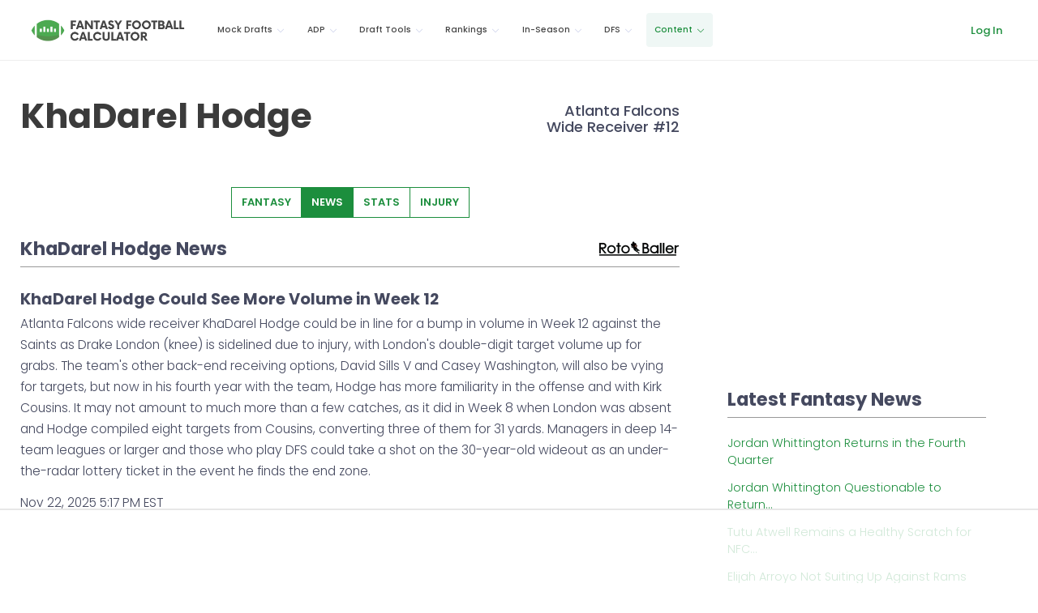

--- FILE ---
content_type: text/html; charset=utf-8
request_url: https://fantasyfootballcalculator.com/players/khadarel-hodge/news
body_size: 12930
content:
<!DOCTYPE html>
<html lang="en">
  <head>
    <meta charset="utf-8">
    <meta http-equiv="X-UA-Compatible" content="IE=edge">
    <meta name="google-site-verification" content="FLVzGPDDjTEJeyGTTRMk4SM3x2nOKmmy9qnMyIRd_G0" />
    <meta name="ahrefs-site-verification" content="55ab3cf6fd6a9eeb9e42f3975e36939d4b397bcf9d379f86a61b6f309653c565">

    
      <meta name="viewport" content="width=device-width, initial-scale=1">
    
    <meta name="description" content="The latest news on KhaDarel Hodge. Check his up-to-date performance, injury updates, fantasy ADP, value, fantasy outlook, news, stats, rankings, and more.">

    

    <meta name="theme-color" content="#1C8E3D">

    
    
    
    <link rel="canonical" href="https://fantasyfootballcalculator.com/players/khadarel-hodge/news" />
    

    

    

    
    

    
    

    <title>KhaDarel Hodge Fantasy News (2025)</title>

    <style type="text/css">
     div.keen-content-promo {
         margin-top: 30px;
     }
     div.keen-content-no-promo {
         margin-top: 15px;
     }
     div.promo-top-bar {
         color: #FFF;
         text-align: center;
         background-color: #1C8E3D;
         /* background-color: #de9c0b; This was the color for limited offer */
         padding: 12px 0px 8px 0px;
         position: fixed;
         top: 0;
         font-weight: 600;
         right: 0;
         left: 0;
         z-index: 97;         
     }
     
     a.btn-top-promo {
         background-color: #EEE;
         color: #111;
         padding: 5px 10px;
         font-weight: normal;
     }
     
h1.general {
    font-size: 1.75rem;
}

h3.player-heading {
    font-size: 1.45rem;
}

         
     @media (min-width: 720px){
     div.keen-content-promo {
         margin-top: 20px;
     }
     }
     @media screen and (min-width: 992px) {
     div.keen-content-promo {
         margin-top: 50px;
     }
     }
     @media screen and (min-width: 1028px) {
     div.keen-content-promo {
         margin-top: 65px;
     }
     }
     @media screen and (min-width: 1440px) {
     div.keen-content-promo {
         margin-top: 65px;
     }
     }
    h1.general {
        font-size: 2.8rem;
    }
    h3.player-heading {
        font-size: 1.75rem;
    }
}
     
    
    /* Make sure this is inline as images really screw up the page */
    .img-fluid {
      max-width: 100%;
      height: auto;
    }
    .img-responsive {
      max-width: 100%;
      height: auto;
    }

    /* Device detection */
    .visible-android {
      display:none;
      }
      .visible-ios {
        display:none;
        }
        .on-device .visible-android, .on-device .visible-ios {
          display:inherit;
          }
          .device-ios .visible-android {
            display:none !important;
            }
            .device-ios .hidden-ios {
              display:none !important;
              }
              .device-android .hidden-android {
                display:none !important;
                }
                .device-android .visible-ios {
                  display:none !important;
                  }
    </style>

    <link rel="apple-touch-icon" sizes="57x57" href="/assets/img/favicons/apple-icon-57x57.png">
<link rel="apple-touch-icon" sizes="60x60" href="/assets/img/favicons/apple-icon-60x60.png">
<link rel="apple-touch-icon" sizes="72x72" href="/assets/img/favicons/apple-icon-72x72.png">
<link rel="apple-touch-icon" sizes="76x76" href="/assets/img/favicons/apple-icon-76x76.png">
<link rel="apple-touch-icon" sizes="114x114" href="/assets/img/favicons/apple-icon-114x114.png">
<link rel="apple-touch-icon" sizes="120x120" href="/assets/img/favicons/apple-icon-120x120.png">
<link rel="apple-touch-icon" sizes="144x144" href="/assets/img/favicons/apple-icon-144x144.png">
<link rel="apple-touch-icon" sizes="152x152" href="/assets/img/favicons/apple-icon-152x152.png">
<link rel="apple-touch-icon" sizes="180x180" href="/assets/img/favicons/apple-icon-180x180.png">
<link rel="icon" type="image/png" sizes="192x192"  href="/assets/img/favicons/android-icon-192x192.png">
<link rel="icon" type="image/png" sizes="32x32" href="/assets/img/favicons/favicon-32x32.png">
<link rel="icon" type="image/png" sizes="96x96" href="/assets/img/favicons/favicon-96x96.png">
<link rel="icon" type="image/png" sizes="16x16" href="/assets/img/favicons/favicon-16x16.png">
<link rel="manifest" href="/assets/img/favicons/manifest.json">
<meta name="msapplication-TileColor" content="#ffffff">
<meta name="msapplication-TileImage" content="/ms-icon-144x144.png">
<meta name="theme-color" content="#ffffff">

    <script type="1c239d5fb55aea7ed6e53b16-text/javascript">
    var hide_app = function(){
         $("#kt_header").addClass("d-none");
         $(".kt-footer").addClass("d-none");
         $("#kt_aside").addClass("d-none");
         $(".hide-app").addClass("d-none");
         $(".alert").addClass("d-none");
         $(".modal").addClass("d-none");
         $(".promo-top-bar").addClass("d-none");
    };

    // Device detection
    var classNames = [];
    if (navigator.userAgent.match(/(iPad|iPhone|iPod)/i)) classNames.push('device-ios');
    if (navigator.userAgent.match(/android/i)) classNames.push('device-android');
    var html = document.getElementsByTagName('html')[0];
    if (classNames.length) classNames.push('on-device');
    if (html.classList) html.classList.add.apply(html.classList, classNames);
    </script>
    

    

    <!-- new theme: start  -->
    <script src="https://ajax.googleapis.com/ajax/libs/webfont/1.6.16/webfont.js" type="1c239d5fb55aea7ed6e53b16-text/javascript"></script>
    <script type="1c239d5fb55aea7ed6e53b16-text/javascript">
        WebFont.load({
            google: {
                "families":[
                    "Poppins:300,400,500,600,700",
                    "Noto Serif: 400,700"
                ]
            },
            active: function() {
                sessionStorage.fonts = true;
            }
        });
    </script>
    <!--end::Fonts -->

    <!--begin::Global Theme Styles(used by all pages) -->
    <link href="/assets/keen-theme/vendors/base/vendors.bundle.css" rel="stylesheet" type="text/css" />
    <link href="/assets/keen-theme/demo/default/base/style.bundle.css" rel="stylesheet" type="text/css" />
    <!--end::Global Theme Styles -->

    <!--begin::Layout Skins(used by all pages) -->
    <link href="/assets/keen-theme/demo/default/skins/header/base/light.css" rel="stylesheet" type="text/css" />
    <link href="/assets/keen-theme/demo/default/skins/header/menu/light.css" rel="stylesheet" type="text/css" />
    <link href="/assets/keen-theme/demo/default/skins/brand/light.css" rel="stylesheet" type="text/css" />
    <link href="/assets/keen-theme/demo/default/skins/aside/light.css" rel="stylesheet" type="text/css" />
    <link href="/assets/keen-theme/app/custom/blog/post.default.css" rel="stylesheet" type="text/css" />
    <link href="/assets/keen-theme/app/custom/blog/list.default.css" rel="stylesheet" type="text/css" />
    <link href="/assets/keen-theme/app/custom/blog/grid-v2.default.css" rel="stylesheet" type="text/css" />
    <!-- new theme: end  -->

    <!-- Custom FFC styles -->
    <link href="/assets/css/ffc-v28.css" rel="stylesheet" type="text/css" />
    <link href="https://stackpath.bootstrapcdn.com/font-awesome/4.7.0/css/font-awesome.min.css" rel="stylesheet" integrity="sha384-wvfXpqpZZVQGK6TAh5PVlGOfQNHSoD2xbE+QkPxCAFlNEevoEH3Sl0sibVcOQVnN" crossorigin="anonymous">
    

    <style>
    #termly-code-snippet-support {
        z-index: 99999999;
    }
    </style>
    <script src="https://app.termly.io/resource-blocker/80ae70cc-7cec-4273-8dec-899085d18b3d?autoBlock=on" type="1c239d5fb55aea7ed6e53b16-text/javascript"></script>

    
    
    <!-- AdThrive Head Tag Manual -->
<script data-no-optimize="1" data-cfasync="false">
(function(w, d) {
    w.adthrive = w.adthrive || {};
    w.adthrive.cmd = w.
    adthrive.cmd || [];
    w.adthrive.plugin = 'adthrive-ads-manual';
    w.adthrive.host = 'ads.adthrive.com';var s = d.createElement('script');
    s.async = true;
    s.referrerpolicy='no-referrer-when-downgrade';
    s.src = 'https://' + w.adthrive.host + '/sites/6298e18210d9dd6aa02c2d68/ads.min.js?referrer=' + w.encodeURIComponent(w.location.href) + '&cb=' + (Math.floor(Math.random() * 100) + 1);
    var n = d.getElementsByTagName('script')[0];
    n.parentNode.insertBefore(s, n);
})(window, document);
</script>
<!-- End of AdThrive Head Tag -->

    
    

    
    
<!-- Google tag (gtag.js) -->
<script async src="https://www.googletagmanager.com/gtag/js?id=G-656SFXG8VM" type="1c239d5fb55aea7ed6e53b16-text/javascript"></script>
<script type="1c239d5fb55aea7ed6e53b16-text/javascript">
  window.dataLayer = window.dataLayer || [];
  function gtag(){dataLayer.push(arguments);}
  gtag('js', new Date());

  gtag('config', 'G-656SFXG8VM');
</script>
<!-- Meta Pixel Code -->
<script type="1c239d5fb55aea7ed6e53b16-text/javascript">
!function(f,b,e,v,n,t,s)
{if(f.fbq)return;n=f.fbq=function(){n.callMethod?
n.callMethod.apply(n,arguments):n.queue.push(arguments)};
if(!f._fbq)f._fbq=n;n.push=n;n.loaded=!0;n.version='2.0';
n.queue=[];t=b.createElement(e);t.async=!0;
t.src=v;s=b.getElementsByTagName(e)[0];
s.parentNode.insertBefore(t,s)}(window, document,'script',
'https://connect.facebook.net/en_US/fbevents.js');
fbq('init', '751105657072761');
fbq('track', 'PageView');
</script>
<noscript><img height="1" width="1" style="display:none"
src="https://www.facebook.com/tr?id=751105657072761&ev=PageView&noscript=1"
/></noscript>
<!-- End Meta Pixel Code -->

    

    
    <script type="1c239d5fb55aea7ed6e53b16-text/javascript">
    (function (f, b) { if (!b.__SV) { var e, g, i, h; window.mixpanel = b; b._i = []; b.init = function (e, f, c) { function g(a, d) { var b = d.split("."); 2 == b.length && ((a = a[b[0]]), (d = b[1])); a[d] = function () { a.push([d].concat(Array.prototype.slice.call(arguments, 0))); }; } var a = b; "undefined" !== typeof c ? (a = b[c] = []) : (c = "mixpanel"); a.people = a.people || []; a.toString = function (a) { var d = "mixpanel"; "mixpanel" !== c && (d += "." + c); a || (d += " (stub)"); return d; }; a.people.toString = function () { return a.toString(1) + ".people (stub)"; }; i = "disable time_event track track_pageview track_links track_forms track_with_groups add_group set_group remove_group register register_once alias unregister identify name_tag set_config reset opt_in_tracking opt_out_tracking has_opted_in_tracking has_opted_out_tracking clear_opt_in_out_tracking start_batch_senders people.set people.set_once people.unset people.increment people.append people.union people.track_charge people.clear_charges people.delete_user people.remove".split( " "); for (h = 0; h < i.length; h++) g(a, i[h]); var j = "set set_once union unset remove delete".split(" "); a.get_group = function () { function b(c) { d[c] = function () { call2_args = arguments; call2 = [c].concat(Array.prototype.slice.call(call2_args, 0)); a.push([e, call2]); }; } for ( var d = {}, e = ["get_group"].concat( Array.prototype.slice.call(arguments, 0)), c = 0; c < j.length; c++) b(j[c]); return d; }; b._i.push([e, f, c]); }; b.__SV = 1.2; e = f.createElement("script"); e.type = "text/javascript"; e.async = !0; e.src = "undefined" !== typeof MIXPANEL_CUSTOM_LIB_URL ? MIXPANEL_CUSTOM_LIB_URL : "file:" === f.location.protocol && "//cdn.mxpnl.com/libs/mixpanel-2-latest.min.js".match(/^\/\//) ? "https://cdn.mxpnl.com/libs/mixpanel-2-latest.min.js" : "//cdn.mxpnl.com/libs/mixpanel-2-latest.min.js"; g = f.getElementsByTagName("script")[0]; g.parentNode.insertBefore(e, g); } })(document, window.mixpanel || []);

    mixpanel.init("3e656ec30dcf586234331f13ebf12313", {
      track_pageview: true,
      persistence: "localStorage",
    });
    </script>
    <script src="https://analytics.ahrefs.com/analytics.js" data-key="AWJJI6LAmXp9kfFSdlIYgw" async type="1c239d5fb55aea7ed6e53b16-text/javascript"></script>
    

  </head>

  <body class="kt-header--fixed kt-header-mobile--fixed kt-subheader--transparent  kt-page--loading with-top-navbar background-white premium-member " >

  





<!-- begin:: Header Mobile -->
<div  id="kt_header_mobile" class="kt-header-mobile kt-header-mobile--fixed " >

    <div class="kt-header-mobile__logo">
        <a href="/">
            <img alt="Logo" src="/assets/img/ffc-official-logo.png" width="200"/>
        </a>
    </div>
    <div class="kt-header-mobile__toolbar ml-auto">

        <button class="kt-header-mobile__toolbar-toggler" id="kt_header_mobile_toggler" aria-label="Toggle navigation"><span></span></button>


    </div>
</div>
<!-- end:: Header Mobile -->
      <div class="kt-grid kt-grid--hor kt-grid--root">
    <!-- begin:: Page -->
    <div class="kt-grid__item kt-grid__item--fluid kt-grid kt-grid--ver kt-page" style="padding-top: 0px; ">
            <!-- begin:: Aside -->
            

        <!-- begin:: Wrapper -->
        <div class="kt-grid__item kt-grid__item--fluid kt-grid kt-grid--hor kt-wrapper" id="kt_wrapper">
            


<!-- begin:: Header -->
<div  id="kt_header" class="kt-header kt-grid__item kt-header--fixed no-topbar-shadow" >
    <!-- begin:: Header Menu -->
<button class="kt-header-menu-wrapper-close" id="kt_header_menu_mobile_close_btn" aria-label="Close navigation"><i class="la la-close"></i></button>
<div class="kt-header-menu-wrapper" id="kt_header_menu_wrapper">
   <div class="kt-header-logo ml-3 mr-0"><a href="/"><img src="/assets/img/ffc-official-logo.png" style="height: 47px; width: 229.531px" alt="Fantasy Football Calculator" title="Fantasy Football Calculator"/></a></div>
    <div id="kt_header_menu" class="kt-header-menu kt-header-menu-mobile kt-header-menu--layout-default " >
        <ul class="kt-menu__nav ">

         
            <li class="kt-menu__item kt-menu__item--submenu kt-menu__item--rel " data-ktmenu-submenu-toggle="click" aria-haspopup="true">
                <a href="javascript:;" class="kt-menu__link kt-menu__toggle"><span class="kt-menu__link-text">Mock Drafts</span><i class="kt-menu__hor-arrow la la-angle-down"></i><i class="kt-menu__ver-arrow la la-angle-right"></i></a>
                
                <div class="kt-menu__submenu kt-menu__submenu--classic kt-menu__submenu--left">
                    <ul class="kt-menu__subnav">
                        
                          
                          
                          <li class="kt-menu__item ">
                            <a href="/mock-draft" class="kt-menu__link ">
                              <i class="kt-menu__link-bullet kt-menu__link-bullet--dot"><span></span></i>
                              <span class="kt-menu__link-text">Mock Draft Lobby</span>
                            </a>
                          </li>
                          
                        
                          
                          
                          <li class="kt-menu__item ">
                            <a href="/mock-draft/results" class="kt-menu__link ">
                              <i class="kt-menu__link-bullet kt-menu__link-bullet--dot"><span></span></i>
                              <span class="kt-menu__link-text">Mock Draft Results</span>
                            </a>
                          </li>
                          
                        
                          
                          
                          <li class="kt-menu__item ">
                            <a href="/my-drafts" class="kt-menu__link ">
                              <i class="kt-menu__link-bullet kt-menu__link-bullet--dot"><span></span></i>
                              <span class="kt-menu__link-text">My Mock Drafts</span>
                            </a>
                          </li>
                          
                        
                          
                          
                          <li class="kt-menu__item ">
                            <a href="/draft-simulator" class="kt-menu__link ">
                              <i class="kt-menu__link-bullet kt-menu__link-bullet--dot"><span></span></i>
                              <span class="kt-menu__link-text">Draft Simulator</span>
                            </a>
                          </li>
                          
                        
                          
                          
                          <li class="kt-menu__item ">
                            <a href="/my-drafts/draft-simulator" class="kt-menu__link ">
                              <i class="kt-menu__link-bullet kt-menu__link-bullet--dot"><span></span></i>
                              <span class="kt-menu__link-text">My Simulated Drafts</span>
                            </a>
                          </li>
                          
                        
                          
                          
                          <li class="kt-menu__item ">
                            <a href="/rate-my-team" class="kt-menu__link ">
                              <i class="kt-menu__link-bullet kt-menu__link-bullet--dot"><span></span></i>
                              <span class="kt-menu__link-text">Rate My Team</span>
                            </a>
                          </li>
                          
                        
                          
                          
                          <li class="kt-menu__item ">
                            <a href="/best-fantasy-mobile-app" class="kt-menu__link ">
                              <i class="kt-menu__link-bullet kt-menu__link-bullet--dot"><span></span></i>
                              <span class="kt-menu__link-text">Mobile App</span>
                            </a>
                          </li>
                          
                        
                    </ul>
                </div>
                
            </li>
         
            <li class="kt-menu__item kt-menu__item--submenu kt-menu__item--rel " data-ktmenu-submenu-toggle="click" aria-haspopup="true">
                <a href="javascript:;" class="kt-menu__link kt-menu__toggle"><span class="kt-menu__link-text">ADP</span><i class="kt-menu__hor-arrow la la-angle-down"></i><i class="kt-menu__ver-arrow la la-angle-right"></i></a>
                
                <div class="kt-menu__submenu kt-menu__submenu--classic kt-menu__submenu--left">
                    <ul class="kt-menu__subnav">
                        
                          
                          
                          <li class="kt-menu__item ">
                            <a href="/adp/ppr" class="kt-menu__link ">
                              <i class="kt-menu__link-bullet kt-menu__link-bullet--dot"><span></span></i>
                              <span class="kt-menu__link-text">PPR ADP</span>
                            </a>
                          </li>
                          
                        
                          
                          
                          <li class="kt-menu__item ">
                            <a href="/adp/half-ppr" class="kt-menu__link ">
                              <i class="kt-menu__link-bullet kt-menu__link-bullet--dot"><span></span></i>
                              <span class="kt-menu__link-text">Half-PPR ADP</span>
                            </a>
                          </li>
                          
                        
                          
                          
                          <li class="kt-menu__item ">
                            <a href="/adp" class="kt-menu__link ">
                              <i class="kt-menu__link-bullet kt-menu__link-bullet--dot"><span></span></i>
                              <span class="kt-menu__link-text">Non-PPR ADP</span>
                            </a>
                          </li>
                          
                        
                          
                          
                          <li class="kt-menu__item ">
                            <a href="/adp/2qb" class="kt-menu__link ">
                              <i class="kt-menu__link-bullet kt-menu__link-bullet--dot"><span></span></i>
                              <span class="kt-menu__link-text">2-QB ADP</span>
                            </a>
                          </li>
                          
                        
                          
                          
                          <li class="kt-menu__item ">
                            <a href="/adp/dynasty" class="kt-menu__link ">
                              <i class="kt-menu__link-bullet kt-menu__link-bullet--dot"><span></span></i>
                              <span class="kt-menu__link-text">Dynasty ADP</span>
                            </a>
                          </li>
                          
                        
                          
                          
                          <li class="kt-menu__item ">
                            <a href="/adp/rookie" class="kt-menu__link ">
                              <i class="kt-menu__link-bullet kt-menu__link-bullet--dot"><span></span></i>
                              <span class="kt-menu__link-text">Dynasty Rookie ADP</span>
                            </a>
                          </li>
                          
                        
                    </ul>
                </div>
                
            </li>
         
            <li class="kt-menu__item kt-menu__item--submenu kt-menu__item--rel " data-ktmenu-submenu-toggle="click" aria-haspopup="true">
                <a href="javascript:;" class="kt-menu__link kt-menu__toggle"><span class="kt-menu__link-text">Draft Tools</span><i class="kt-menu__hor-arrow la la-angle-down"></i><i class="kt-menu__ver-arrow la la-angle-right"></i></a>
                
                <div class="kt-menu__submenu kt-menu__submenu--classic kt-menu__submenu--left">
                    <ul class="kt-menu__subnav">
                        
                          
                          
                          <li class="kt-menu__item ">
                            <a href="/cheat-sheet" class="kt-menu__link ">
                              <i class="kt-menu__link-bullet kt-menu__link-bullet--dot"><span></span></i>
                              <span class="kt-menu__link-text">Cheat Sheet</span>
                            </a>
                          </li>
                          
                        
                          
                          
                          <li class="kt-menu__item ">
                            <a href="/draft-assistant" class="kt-menu__link ">
                              <i class="kt-menu__link-bullet kt-menu__link-bullet--dot"><span></span></i>
                              <span class="kt-menu__link-text">Live Draft Assistant</span>
                            </a>
                          </li>
                          
                        
                          
                          
                          <li class="kt-menu__item ">
                            <a href="/draft-tracker" class="kt-menu__link ">
                              <i class="kt-menu__link-bullet kt-menu__link-bullet--dot"><span></span></i>
                              <span class="kt-menu__link-text">Draft Tracker</span>
                            </a>
                          </li>
                          
                        
                          
                          
                          <li class="kt-menu__item ">
                            <a href="/my-drafts/draft-tracker" class="kt-menu__link ">
                              <i class="kt-menu__link-bullet kt-menu__link-bullet--dot"><span></span></i>
                              <span class="kt-menu__link-text">My Tracked Drafts</span>
                            </a>
                          </li>
                          
                        
                          
                          
                          <li class="kt-menu__item ">
                            <a href="/scenario-calculator" class="kt-menu__link ">
                              <i class="kt-menu__link-bullet kt-menu__link-bullet--dot"><span></span></i>
                              <span class="kt-menu__link-text">Scenario Calculator</span>
                            </a>
                          </li>
                          
                        
                          
                          
                          <li class="kt-menu__item ">
                            <a href="/draft-strategy" class="kt-menu__link ">
                              <i class="kt-menu__link-bullet kt-menu__link-bullet--dot"><span></span></i>
                              <span class="kt-menu__link-text">Draft Strategy</span>
                            </a>
                          </li>
                          
                        
                          
                          
                          <li class="kt-menu__item ">
                            <a href="/when-to-draft" class="kt-menu__link ">
                              <i class="kt-menu__link-bullet kt-menu__link-bullet--dot"><span></span></i>
                              <span class="kt-menu__link-text">When to Draft a X?</span>
                            </a>
                          </li>
                          
                        
                          
                          
                          <li class="kt-menu__item ">
                            <a href="/best-draft-spot" class="kt-menu__link ">
                              <i class="kt-menu__link-bullet kt-menu__link-bullet--dot"><span></span></i>
                              <span class="kt-menu__link-text">Best Draft Spot</span>
                            </a>
                          </li>
                          
                        
                    </ul>
                </div>
                
            </li>
         
            <li class="kt-menu__item kt-menu__item--submenu kt-menu__item--rel " data-ktmenu-submenu-toggle="click" aria-haspopup="true">
                <a href="javascript:;" class="kt-menu__link kt-menu__toggle"><span class="kt-menu__link-text">Rankings</span><i class="kt-menu__hor-arrow la la-angle-down"></i><i class="kt-menu__ver-arrow la la-angle-right"></i></a>
                
                <div class="kt-menu__submenu  kt-menu__submenu--fixed kt-menu__submenu--left" style="width:500px">
                  <div class="kt-menu__subnav">
                    <ul class="kt-menu__content">
                    
                      <li class="kt-menu__item ">
                        <span class="mt-n1 kt-menu__heading kt-menu__toggle">
                          
                           <span class="kt-menu__link-text">Rankings by Position</span>
                          <i class="kt-menu__ver-arrow la la-angle-right"></i>
                        </span>
                        <ul class="kt-menu__inner">
                          
                          <li class="kt-menu__item " aria-haspopup="true">
                            <a href="/rankings/qb" class="kt-menu__link ">
                              <i class="kt-menu__link-bullet kt-menu__link-bullet--dot"><span></span></i>
                              <span class="kt-menu__link-text">QB Rankings</span>
                            </a>
                          </li>
                          
                          <li class="kt-menu__item " aria-haspopup="true">
                            <a href="/rankings/rb" class="kt-menu__link ">
                              <i class="kt-menu__link-bullet kt-menu__link-bullet--dot"><span></span></i>
                              <span class="kt-menu__link-text">RB Rankings</span>
                            </a>
                          </li>
                          
                          <li class="kt-menu__item " aria-haspopup="true">
                            <a href="/rankings/wr" class="kt-menu__link ">
                              <i class="kt-menu__link-bullet kt-menu__link-bullet--dot"><span></span></i>
                              <span class="kt-menu__link-text">WR Rankings</span>
                            </a>
                          </li>
                          
                          <li class="kt-menu__item " aria-haspopup="true">
                            <a href="/rankings/te" class="kt-menu__link ">
                              <i class="kt-menu__link-bullet kt-menu__link-bullet--dot"><span></span></i>
                              <span class="kt-menu__link-text">TE Rankings</span>
                            </a>
                          </li>
                          
                          <li class="kt-menu__item " aria-haspopup="true">
                            <a href="/rankings/kicker" class="kt-menu__link ">
                              <i class="kt-menu__link-bullet kt-menu__link-bullet--dot"><span></span></i>
                              <span class="kt-menu__link-text">Kicker Rankings</span>
                            </a>
                          </li>
                          
                          <li class="kt-menu__item " aria-haspopup="true">
                            <a href="/rankings/defense" class="kt-menu__link ">
                              <i class="kt-menu__link-bullet kt-menu__link-bullet--dot"><span></span></i>
                              <span class="kt-menu__link-text">Defense Rankings</span>
                            </a>
                          </li>
                          
                          <li class="kt-menu__item " aria-haspopup="true">
                            <a href="/rankings/week-3" class="kt-menu__link ">
                              <i class="kt-menu__link-bullet kt-menu__link-bullet--dot"><span></span></i>
                              <span class="kt-menu__link-text">Week 3 Rankings</span>
                            </a>
                          </li>
                          
                        </ul>
                      </li>
                      
                      <li class="kt-menu__item ">
                        <span class="mt-n1 kt-menu__heading kt-menu__toggle">
                          
                           <span class="kt-menu__link-text">Rankings by Format</span>
                          <i class="kt-menu__ver-arrow la la-angle-right"></i>
                        </span>
                        <ul class="kt-menu__inner">
                          
                          <li class="kt-menu__item " aria-haspopup="true">
                            <a href="/rankings/ppr" class="kt-menu__link ">
                              <i class="kt-menu__link-bullet kt-menu__link-bullet--dot"><span></span></i>
                              <span class="kt-menu__link-text">PPR Rankings</span>
                            </a>
                          </li>
                          
                          <li class="kt-menu__item " aria-haspopup="true">
                            <a href="/rankings/half-ppr" class="kt-menu__link ">
                              <i class="kt-menu__link-bullet kt-menu__link-bullet--dot"><span></span></i>
                              <span class="kt-menu__link-text">Half-PPR Rankings</span>
                            </a>
                          </li>
                          
                          <li class="kt-menu__item " aria-haspopup="true">
                            <a href="/rankings/standard" class="kt-menu__link ">
                              <i class="kt-menu__link-bullet kt-menu__link-bullet--dot"><span></span></i>
                              <span class="kt-menu__link-text">Standard Rankings</span>
                            </a>
                          </li>
                          
                          <li class="kt-menu__item " aria-haspopup="true">
                            <a href="/rankings/2qb" class="kt-menu__link ">
                              <i class="kt-menu__link-bullet kt-menu__link-bullet--dot"><span></span></i>
                              <span class="kt-menu__link-text">2-QB Rankings</span>
                            </a>
                          </li>
                          
                          <li class="kt-menu__item " aria-haspopup="true">
                            <a href="/rankings/dynasty" class="kt-menu__link ">
                              <i class="kt-menu__link-bullet kt-menu__link-bullet--dot"><span></span></i>
                              <span class="kt-menu__link-text">Dynasty Rankings</span>
                            </a>
                          </li>
                          
                          <li class="kt-menu__item " aria-haspopup="true">
                            <a href="/rankings/rookie" class="kt-menu__link ">
                              <i class="kt-menu__link-bullet kt-menu__link-bullet--dot"><span></span></i>
                              <span class="kt-menu__link-text">Dynasty Rookie Rankings</span>
                            </a>
                          </li>
                          
                          <li class="kt-menu__item " aria-haspopup="true">
                            <a href="/rankings/ppr" class="kt-menu__link ">
                              <i class="kt-menu__link-bullet kt-menu__link-bullet--dot"><span></span></i>
                              <span class="kt-menu__link-text">Fantasy Football Rankings</span>
                            </a>
                          </li>
                          
                        </ul>
                      </li>
                      
                    </ul>
                  </div>
                </div>
                
            </li>
         
            <li class="kt-menu__item kt-menu__item--submenu kt-menu__item--rel " data-ktmenu-submenu-toggle="click" aria-haspopup="true">
                <a href="javascript:;" class="kt-menu__link kt-menu__toggle"><span class="kt-menu__link-text">In-Season</span><i class="kt-menu__hor-arrow la la-angle-down"></i><i class="kt-menu__ver-arrow la la-angle-right"></i></a>
                
                <div class="kt-menu__submenu kt-menu__submenu--classic kt-menu__submenu--left">
                    <ul class="kt-menu__subnav">
                        
                          
                          
                          <li class="kt-menu__item ">
                            <a href="/start" class="kt-menu__link ">
                              <i class="kt-menu__link-bullet kt-menu__link-bullet--dot"><span></span></i>
                              <span class="kt-menu__link-text">Who Should I Start?</span>
                            </a>
                          </li>
                          
                        
                          
                          
                          <li class="kt-menu__item ">
                            <a href="/trade-analyzer" class="kt-menu__link ">
                              <i class="kt-menu__link-bullet kt-menu__link-bullet--dot"><span></span></i>
                              <span class="kt-menu__link-text">Trade Analyzer</span>
                            </a>
                          </li>
                          
                        
                          
                          
                          <li class="kt-menu__item ">
                            <a href="/custom-advice" class="kt-menu__link ">
                              <i class="kt-menu__link-bullet kt-menu__link-bullet--dot"><span></span></i>
                              <span class="kt-menu__link-text">Custom Advice</span>
                            </a>
                          </li>
                          
                        
                    </ul>
                </div>
                
            </li>
         
            <li class="kt-menu__item kt-menu__item--submenu kt-menu__item--rel " data-ktmenu-submenu-toggle="click" aria-haspopup="true">
                <a href="javascript:;" class="kt-menu__link kt-menu__toggle"><span class="kt-menu__link-text">DFS</span><i class="kt-menu__hor-arrow la la-angle-down"></i><i class="kt-menu__ver-arrow la la-angle-right"></i></a>
                
                <div class="kt-menu__submenu kt-menu__submenu--classic kt-menu__submenu--left">
                    <ul class="kt-menu__subnav">
                        
                          
                          
                          <li class="kt-menu__item ">
                            <a href="/dfs/ownership" class="kt-menu__link ">
                              <i class="kt-menu__link-bullet kt-menu__link-bullet--dot"><span></span></i>
                              <span class="kt-menu__link-text">Ownership Projections</span>
                            </a>
                          </li>
                          
                        
                          
                          
                          <li class="kt-menu__item ">
                            <a href="/dfs/values/draftkings" class="kt-menu__link ">
                              <i class="kt-menu__link-bullet kt-menu__link-bullet--dot"><span></span></i>
                              <span class="kt-menu__link-text">DFS Values</span>
                            </a>
                          </li>
                          
                        
                          
                          
                          <li class="kt-menu__item ">
                            <a href="/dfs/lineup" class="kt-menu__link ">
                              <i class="kt-menu__link-bullet kt-menu__link-bullet--dot"><span></span></i>
                              <span class="kt-menu__link-text">Lineup Builder</span>
                            </a>
                          </li>
                          
                        
                    </ul>
                </div>
                
            </li>
         
            <li class="kt-menu__item kt-menu__item--submenu kt-menu__item--rel kt-menu__item--active" data-ktmenu-submenu-toggle="click" aria-haspopup="true">
                <a href="javascript:;" class="kt-menu__link kt-menu__toggle"><span class="kt-menu__link-text">Content</span><i class="kt-menu__hor-arrow la la-angle-down"></i><i class="kt-menu__ver-arrow la la-angle-right"></i></a>
                
                <div class="kt-menu__submenu kt-menu__submenu--classic kt-menu__submenu--left">
                    <ul class="kt-menu__subnav">
                        
                          
                          
                          <li class="kt-menu__item ">
                            <a href="/draft-kit" class="kt-menu__link ">
                              <i class="kt-menu__link-bullet kt-menu__link-bullet--dot"><span></span></i>
                              <span class="kt-menu__link-text">Draft Kit</span>
                            </a>
                          </li>
                          
                        
                          
                          
                          <li class="kt-menu__item ">
                            <a href="/news" class="kt-menu__link ">
                              <i class="kt-menu__link-bullet kt-menu__link-bullet--dot"><span></span></i>
                              <span class="kt-menu__link-text">Free Articles</span>
                            </a>
                          </li>
                          
                        
                          
                          
                          <li class="kt-menu__item ">
                            <a href="/season-long" class="kt-menu__link ">
                              <i class="kt-menu__link-bullet kt-menu__link-bullet--dot"><span></span></i>
                              <span class="kt-menu__link-text">Season-Long Articles</span>
                            </a>
                          </li>
                          
                        
                          
                          
                          <li class="kt-menu__item ">
                            <a href="/dynasty" class="kt-menu__link ">
                              <i class="kt-menu__link-bullet kt-menu__link-bullet--dot"><span></span></i>
                              <span class="kt-menu__link-text">Dynasty Articles</span>
                            </a>
                          </li>
                          
                        
                          
                          
                          <li class="kt-menu__item ">
                            <a href="/dfs" class="kt-menu__link ">
                              <i class="kt-menu__link-bullet kt-menu__link-bullet--dot"><span></span></i>
                              <span class="kt-menu__link-text">DFS Articles</span>
                            </a>
                          </li>
                          
                        
                          
                          
                          <li class="kt-menu__item ">
                            <a href="/players" class="kt-menu__link ">
                              <i class="kt-menu__link-bullet kt-menu__link-bullet--dot"><span></span></i>
                              <span class="kt-menu__link-text">Players</span>
                            </a>
                          </li>
                          
                        
                          
                          
                          <li class="kt-menu__item ">
                            <a href="/nfl/teams" class="kt-menu__link ">
                              <i class="kt-menu__link-bullet kt-menu__link-bullet--dot"><span></span></i>
                              <span class="kt-menu__link-text">NFL Teams</span>
                            </a>
                          </li>
                          
                        
                          
                          
                          <li class="kt-menu__item ">
                            <a href="/nfl-bye-weeks" class="kt-menu__link ">
                              <i class="kt-menu__link-bullet kt-menu__link-bullet--dot"><span></span></i>
                              <span class="kt-menu__link-text">NFL Bye Weeks</span>
                            </a>
                          </li>
                          
                        
                    </ul>
                </div>
                
            </li>
         
         
         <li class="d-block d-lg-none kt-menu__item kt-menu__item--submenu kt-menu__item--rel">
           <a href="/premium" class="kt-menu__link">
             <span class="kt-menu__link-text">Get Premium</span>
             </a>
         </li>
         <li class="d-block d-lg-none kt-menu__item kt-menu__item--submenu kt-menu__item--rel">
           <a href="/login" class="kt-menu__link">
             <span class="kt-menu__link-text">Log In</span>
             </a>
         </li>
         <li class="d-block d-lg-none kt-menu__item kt-menu__item--submenu kt-menu__item--rel">
           <a href="https://help.fantasyfootballcalculator.com/" class="kt-menu__link">
             <span class="kt-menu__link-text">Help</span>
             </a>
         </li>
         
        </ul>
    </div>
</div>
<!-- end:: Header Menu -->
    <!-- begin:: Header Topbar -->
<div class="kt-header__topbar">

    <div class="kt-header__topbar-item kt-header__topbar-item--user" id="nav-user-menu-container">
        <div class="kt-header__topbar-wrapper">
            <div class="kt-header__topbar-user">
                <span class="kt-header__topbar-welcome kt-hidden-mobile d-lg-none d-xl-flex">
                  <a class="nav-link" href="https://help.fantasyfootballcalculator.com/">Help</a>
                </span>
            </div>
        </div>
    </div>


    <!--begin: User Bar -->

    <div class="kt-header__topbar-item kt-header__topbar-item--user d-lg-none d-xl-flex" id="nav-user-menu-container">
        <div class="kt-header__topbar-wrapper">
            <div class="kt-header__topbar-user">
                <span class="kt-header__topbar-welcome kt-hidden-mobile d-md-none d-lg-block"><a class="nav-link" href="/premium"><i class="fa fa-trophy"></i> Premium</a></span>
            </div>
        </div>
    </div>
    <div class="kt-header__topbar-item kt-header__topbar-item--user">
        <div class="kt-header__topbar-wrapper" id="nav-header-topbar-wrapper">
            <div class="kt-header__topbar-user">
                <span class="kt-header__topbar-welcome"><a class="nav-link" href="/login">Log In</a></span>
            </div>
        </div>
    </div>
 
<!--end: User Bar -->
</div>
<!-- end:: Header Topbar -->
</div>

<!-- end:: Header -->
            <div class="kt-grid__item kt-grid__item--fluid kt-grid kt-grid--hor">






<!-- begin:: Content -->
<div class="kt-content kt-grid__item kt-grid__item--fluid keen-content-no-promo" id="kt_content" style="">
    <div class="d-none d-lg-block" style="margin-top: 45px;"></div>
    <div class="row">
        <div class="col-lg-12">
  
    




  



<div class="row pt-4">
  <div class="d-none d-xl-block col-xl-3">
      <div style="height: 80px;" class="mb-5"></div>
  </div>
  <div class="col-md-12 col-lg-8 col-xl-6 content-template-body">
      <div class="mb-4">
      </div>
    

<div class="row mb-3">
  <div class="col-lg-12">
    <h1 class="player-profile" style="float: left;">KhaDarel Hodge</h1>
    <span class="d-none d-lg-block text-right" style="float: right;">
      <h5 class="player-profile-subheading">
        
        Atlanta Falcons
        
        <br>
        Wide Receiver
        #12
      </h5>
    </span>
    <h5 style="clear: both;" class="d-block d-lg-none player-profile-subheading">
      
      Atlanta Falcons
      
      <br>
      Wide Receiver
      #12
    </h5>
  </div>
</div>

<div class="row">
  <div class="col-lg-12">
    <div class="mb-5"></div>
  </div>
</div>

<ul class="player-nav justify-content-center" id="player-nav" role="tablist">
  <li class="nav-item">
    <a class="nav-link player-nav-first " href="/players/khadarel-hodge">Fantasy</a>
  </li>
  <li class="nav-item">
    <a class="nav-link active" href="/players/khadarel-hodge/news">News</a>
  </li>
  <li class="nav-item">
    <a class="nav-link " href="/players/khadarel-hodge/stats">Stats</a>
  </li>
  <li class="nav-item">
    <a class="nav-link " href="/players/khadarel-hodge/injury">Injury</a>
  </li>
</ul>



<h3 class="player-heading">KhaDarel Hodge News
  <a href="https://www.rotoballer.com">
    <img class="float-right" src="/assets/img/rotoballer.png" alt="RotoBaller">
  </a>
</h3>



<h4 class="pt-3 mb-2">KhaDarel Hodge Could See More Volume in Week 12</h4>

<p>Atlanta Falcons wide receiver KhaDarel Hodge could be in line for a bump in volume in Week 12 against the Saints as Drake London (knee) is sidelined due to injury, with London&#39;s double-digit target volume up for grabs. The team&#39;s other back-end receiving options, David Sills V and Casey Washington, will also be vying for targets, but now in his fourth year with the team, Hodge has more familiarity in the offense and with Kirk Cousins. It may not amount to much more than a few catches, as it did in Week 8 when London was absent and Hodge compiled eight targets from Cousins, converting three of them for 31 yards. Managers in deep 14-team leagues or larger and those who play DFS could take a shot on the 30-year-old wideout as an under-the-radar lottery ticket in the event he finds the end zone. </p>
<p class="mt-0 pb-2">Nov 22, 2025 5:17 PM EST</p>
<hr>


<h4 class="pt-3 mb-2">KhaDarel Hodge Good to Go for Week 8</h4>

<p>Atlanta Falcons wide receiver KhaDarel Hodge (pectoral) is no longer listed on the injury report ahead of Sunday&#39;s clash with the Miami Dolphins. The 30-year-old appeared on the Week 8 edition of the injury report because of a pec issue. However, he logged full practice sessions on Thursday and Friday. With that in mind, Hodge hasn&#39;t done much of anything for fantasy managers this season, logging 26 offensive snaps while being targeted only once. There&#39;s a chance Drake London (hip) won&#39;t play after being downgraded to questionable on Saturday. Still, even if London can&#39;t get on the field, Hodge isn&#39;t expected to benefit.</p>
<p class="mt-0 pb-2">Oct 25, 2025 7:49 PM EST</p>
<hr>

<div class="text-center mb-2">
</div>
<hr>


<h4 class="pt-3 mb-2">KhaDarel Hodge Not Recommended In Week 18</h4>

<p>Atlanta Falcons wide receiver KhaDarel Hodge should not be considered a playable option despite a possible opportunity Sunday against Carolina. With the Falcons unlikely to have wide receiver Darnell Mooney (shoulder), the Falcons have an opening, but the journeyman receiver hasn&#39;t been reliable enough to count on in Week 18. Earlier this year, he one catch against Dallas despite playing 81% of offensive snaps. Hodge has just one catch in the past five weeks total, a rookie quarterback in Michael Penix Jr., and a solid Atlanta running game that figures to be the central part of the gameplan on Sunday. Managers in formats that play Week 18 have better options elsewhere.</p>
<p class="mt-0 pb-2">Jan 5, 2025 7:53 AM EST</p>
<hr>


<h4 class="pt-3 mb-2">KhaDarel Hodge Limited in Wednesday’s Practice</h4>

<p>Atlanta Falcons wide receiver KhaDarel Hodge (ankle) was limited in Wednesday&#39;s practice. Hodge injured his ankle in Atlanta&#39;s second preseason game against the Cincinnati Bengals when he was twisted to the ground by a defender. Although the wideout didn&#39;t practice on Monday, his limited participation on Wednesday has him trending in the right direction for the season opener. Hodge caught 13 passes for 202 yards and one touchdown with Atlanta in 2022. He comes in as the Falcons&#39; WR4 if he suits up in Week 1.</p>
<p class="mt-0 pb-2">Sep 7, 2023 12:25 AM EST</p>
<hr>


<h4 class="pt-3 mb-2">KhaDarel Hodge Injured On Friday Night</h4>

<p>Atlanta Falcons wide receiver KhaDarel Hodge (ankle) won&#39;t return to Friday&#39;s preseason meeting with the Cincinnati Bengals. The wideout had one catch for seven yards before his night ended in the first half. Hodge, who signed a one-year deal during the offseason to remain in Atlanta, finished last season with only 13 catches for 202 yards and a touchdown. There should be an update on his condition soon, although his status moving ahead won&#39;t impact fantasy managers either way.</p>
<p class="mt-0 pb-2">Aug 18, 2023 9:35 PM EST</p>
<hr>

<div class="text-center mx-auto">
</div>
<hr>


<h4 class="pt-3 mb-2">Career-high 202 yards in 2022</h4>

<p>Hodge caught 13 of 20 targets for 202 yards and a touchdown across 17 appearances during the 2022 campaign.</p>
<p class="mt-0 pb-2">Jan 11, 2023 12:41 PM EST</p>
<hr>


<h4 class="pt-3 mb-2">Minimal role in passing attack</h4>

<p>Hodge reeled in his lone target for five yards during Sunday&#39;s 20-19 victory over the Cardinals.</p>
<p class="mt-0 pb-2">Jan 2, 2023 7:44 AM EST</p>
<hr>


<h4 class="pt-3 mb-2">Cleared for Week 15</h4>

<p>Hodge was a full participant Friday and doesn&#39;t have an injury designation for Sunday&#39;s matchup against the Saints, Scott Bair of the Falcons&#39; official site reports.</p>
<p class="mt-0 pb-2">Dec 16, 2022 11:30 AM EST</p>
<hr>


<h4 class="pt-3 mb-2">Zero receptions on two targets</h4>

<p>Hodge failed to catch either of his targets during Sunday&#39;s 19-16 loss against Pittsburgh.</p>
<p class="mt-0 pb-2">Dec 5, 2022 8:26 AM EST</p>
<hr>


<h4 class="pt-3 mb-2">Limited role in win</h4>

<p>Hodge gathered in his only target for 13 yards during Sunday&#39;s 27-24 victory versus Chicago.</p>
<p class="mt-0 pb-2">Nov 21, 2022 7:51 AM EST</p>
<hr>


<h4 class="pt-3 mb-2">Hits pay dirt in loss</h4>

<p>Hodge secured both of his targets for 37 yards and a touchdown in  Thursday&#39;s 25-15 loss to the Panthers.</p>
<p class="mt-0 pb-2">Nov 11, 2022 10:58 AM EST</p>
<hr>


<h4 class="pt-3 mb-2">Logs one reception in loss</h4>

<p>Hodge caught one of two targets for 19 yards during Sunday&#39;s 20-17 defeat versus the Chargers.</p>
<p class="mt-0 pb-2">Nov 7, 2022 8:03 AM EST</p>
<hr>


<h4 class="pt-3 mb-2">Solid production in loss</h4>

<p>Hodge caught three of five targets for 33 yards during Sunday&#39;s 21-15 defeat against the Buccaneers. He also secured a two-point conversion.</p>
<p class="mt-0 pb-2">Oct 10, 2022 7:57 AM EST</p>
<hr>


<h4 class="pt-3 mb-2">Two catches in loss</h4>

<p>Hodge caught two of three targets for 57 yards during Sunday&#39;s 31-27 loss to the Rams.</p>
<p class="mt-0 pb-2">Sep 19, 2022 7:04 PM EST</p>
<hr>


<h4 class="pt-3 mb-2">Solid showing in ATL debut</h4>

<p>Hodge caught all three of his targets for 38 yards during Sunday&#39;s 27-26 loss to the Saints.</p>
<p class="mt-0 pb-2">Sep 12, 2022 7:47 AM EST</p>
<hr>


<h4 class="pt-3 mb-2">Making push for roster spot</h4>

<p>Hodge is a strong candidate to make the Falcons&#39; initial 53-man roster, Scott Bair and Tori McElhaney of the team&#39;s official site report.</p>
<p class="mt-0 pb-2">Aug 15, 2022 9:14 AM EST</p>
<hr>


<h4 class="pt-3 mb-2">Bolsters Falcons WR corps</h4>

<p>The Falcons have signed Hodge to a one-year contract.</p>
<p class="mt-0 pb-2">Mar 25, 2022 1:06 PM EST</p>
<hr>


<h4 class="pt-3 mb-2">Small offensive role in finale</h4>

<p>Hodge logged eight offensive snaps during Sunday&#39;s 37-30 win over the Packers.</p>
<p class="mt-0 pb-2">Jan 12, 2022 10:56 AM EST</p>
<hr>


<h4 class="pt-3 mb-2">Second-leading receiver</h4>

<p>Hodge caught five passes for 76 yards on 10 targets against Seattle on Sunday.</p>
<p class="mt-0 pb-2">Jan 2, 2022 6:08 PM EST</p>
<hr>


<h4 class="pt-3 mb-2">Could get larger role Week 17</h4>

<p>Hodge is expected to see an increased role within Detroit&#39;s receiving corps Sunday against the Seahawks with both Josh Reynolds (illness) and Kalif Raymond (illness) on the reserve/COVID-19 list, Dave Birkett of the Detroit Free Press reports.</p>
<p class="mt-0 pb-2">Jan 2, 2022 5:48 AM EST</p>
<hr>







  </div>
  <div class="d-none d-lg-block  col-lg-4 col-xl-3">
      <div style="height: 90px;"></div>
      <div class="pl-5 pr-5 mb-5 d-none d-lg-block">

          <h3 class="player-heading">
            Latest Fantasy News
          </h3>

          
          <div class="py-2">
              
              <span style="font-size: 1.1rem;"><a href="/players/jordan-whittington/news" target="_blank">Jordan Whittington Returns in the Fourth Quarter</a></span>
          </div>
          
          <div class="py-2">
              
              <span style="font-size: 1.1rem;"><a href="/players/jordan-whittington/news" target="_blank">Jordan Whittington Questionable to Return...</a></span>
          </div>
          
          <div class="py-2">
              
              <span style="font-size: 1.1rem;"><a href="/players/tutu-atwell/news" target="_blank">Tutu Atwell Remains a Healthy Scratch for NFC...</a></span>
          </div>
          
          <div class="py-2">
              
              <span style="font-size: 1.1rem;"><a href="/players/elijah-arroyo/news" target="_blank">Elijah Arroyo Not Suiting Up Against Rams</a></span>
          </div>
          
          <div class="py-2">
              
              <span style="font-size: 1.1rem;"><a href="/players/pat-bryant/news" target="_blank">Pat Bryant Won&#39;t Return on Sunday</a></span>
          </div>
          
          <div class="py-2">
              
              <span style="font-size: 1.1rem;"><a href="/players/matthew-stafford/news" target="_blank">Matthew Stafford Plans to Return in 2026</a></span>
          </div>
          
          <div class="py-2">
              
              <span style="font-size: 1.1rem;"><a href="/players/pat-bryant/news" target="_blank">Pat Bryant Questionable to Return Against Patriots</a></span>
          </div>
          
          <div class="py-2">
              
              <span style="font-size: 1.1rem;"><a href="/players/mack-hollins/news" target="_blank">Mack Hollins Active for AFC Championship</a></span>
          </div>
          
          <div class="py-2">
              
              <span style="font-size: 1.1rem;"><a href="/players/troy-franklin/news" target="_blank">Troy Franklin Inactive for AFC Championship</a></span>
          </div>
          
          <div class="py-2">
              
              <span style="font-size: 1.1rem;"><a href="/players/cam-akers/news" target="_blank">George Holani, Cam Akers to be Used in Backup...</a></span>
          </div>
          
          <img src="/assets/img/rotoballer.png" style="width:80px; margin-top:10px;"  alt="RotoBaller">

      </div>

      <div class="pl-5 pr-5 d-none d-lg-block">
          <h3 class="player-heading">Draft Tools</h3>
          <ul>
              <li><a href="/mock-draft">Mock Drafts</a></li>
              <li><a href="/cheat-sheet">Cheat Sheet Generator</a></li>
              <li><a href="/draft-tracker">Draft Tracker</a></li>
              <li><a href="/draft-simulator">Draft Simulator</a></li>
              <li><a href="/scenario-calculator">Scenario Calculator</a></li>
              <li><a href="/draft-strategy">Draft Strategy</a></li>
              <li><a href="/when-to-draft">When to Draft a X?</a></li>
              <li><a href="/best-draft-spot">Best Draft Spot</a></li>
          </ul>
      </div>
      <br/><br/>
  </div>
</div>


<!-- end:: Content -->
    </div>
  </div>
    
</div>
<!-- begin:: Footer -->
<script type="1c239d5fb55aea7ed6e53b16-text/javascript">!function(){"use strict";!function(e){if(-1===e.cookie.indexOf("__adblocker")){e.cookie="__adblocker=; expires=Thu, 01 Jan 1970 00:00:00 GMT; path=/";var t=new XMLHttpRequest;t.open("GET","https://www.npttech.com/advertising.js",!0),t.onreadystatechange=function(){if(XMLHttpRequest.DONE===t.readyState)if(200===t.status){var n=e.createElement("script");n.innerHTML=t.responseText,e.getElementsByTagName("head")[0].appendChild(n)}else{var a=new Date;a.setTime(a.getTime()+3e5),e.cookie="__adblocker=true; expires="+a.toUTCString()+"; path=/"}},t.send()}}(document)}();
</script>

<script type="1c239d5fb55aea7ed6e53b16-text/javascript">!function(){"use strict";var e;e=document,function(){var t,n;function r(){var t=e.createElement("script");t.src="https://cafemedia-com.videoplayerhub.com/galleryplayer.js",e.head.appendChild(t)}function a(){var t=e.cookie.match("(^|[^;]+)\\s*__adblocker\\s*=\\s*([^;]+)");return t&&t.pop()}function c(){clearInterval(n)}return{init:function(){var e;"true"===(t=a())?r():(e=0,n=setInterval((function(){100!==e&&"false"!==t||c(),"true"===t&&(r(),c()),t=a(),e++}),50))}}}().init()}();
</script>

<style>
.ffc-footer {
  background: linear-gradient(135deg, #f8f9fa 0%, #e9ecef 100%);
  border-top: 3px solid rgb(28, 142, 61);
  padding: 40px 0 20px;
  margin-top: 60px;
}

.ffc-footer h4 {
  color: rgb(28, 142, 61);
  font-size: 1.3rem;
  font-weight: 600;
  margin-bottom: 15px;
  text-transform: uppercase;
  letter-spacing: 0.5px;
}

.ffc-footer ul {
  list-style: none;
  padding: 0;
  margin: 0;
}

.ffc-footer ul li {
  margin-bottom: 10px;
}

.ffc-footer ul li a {
  color: #555;
  text-decoration: none;
  font-size: 1.1rem;
  transition: color 0.3s ease;
}

.ffc-footer ul li a:hover {
  color: rgb(28, 142, 61);
  text-decoration: none;
}

.ffc-footer-bottom {
  background: #2c3e50;
  color: #ecf0f1;
  padding: 20px 0;
  margin-top: 0;
  text-align: center;
}

.ffc-footer-bottom p {
  margin: 5px 0;
  font-size: 1rem;
}

.ffc-footer-bottom a {
  color: #ecf0f1;
  text-decoration: none;
}

.ffc-footer-bottom a:hover {
  color: rgb(28, 142, 61);
  text-decoration: none;
}

.ffc-footer-bottom .footer-links {
  margin-top: 10px;
}

.ffc-footer-bottom .footer-links a {
  margin: 0 10px;
  font-size: 0.95rem;
}

@media (max-width: 768px) {
  .ffc-footer {
    padding: 20px 20px 15px;
    margin-top: 40px;
  }
  
  .ffc-footer h4 {
    font-size: 1.2rem;
    margin-top: 20px;
  }
  
  .ffc-footer ul li a {
    font-size: 1rem;
  }
  
  .ffc-footer .col-sm-6 {
    width: 50%;
    float: left;
  }
  
  .ffc-footer .row {
    margin-left: -10px;
    margin-right: -10px;
  }
  
  .ffc-footer .col-sm-6 {
    padding-left: 10px;
    padding-right: 10px;
  }
}
</style>

<div class="ffc-footer">
  <div class="container">
    <div class="row">
      <!-- Mock Drafts Section -->
      <div class="col-lg-3 col-md-6 col-sm-6">
        <h4>Mock Drafts</h4>
        <ul>
          <li><a href="/mock-draft">Mock Draft Lobby</a></li>
          <li><a href="/mock-draft/results">Mock Draft Results</a></li>
          <li><a href="/my-drafts">My Mock Drafts</a></li>
          <li><a href="/draft-simulator">Draft Simulator</a></li>
          <li><a href="/my-drafts/draft-simulator">My Simulated Drafts</a></li>
          <li><a href="/rate-my-team">Rate My Team</a></li>
          <li><a href="/best-fantasy-mobile-app">Mobile App</a></li>
        </ul>
      </div>
      
      <!-- ADP Section -->
      <div class="col-lg-3 col-md-6 col-sm-6">
        <h4>ADP</h4>
        <ul>
          <li><a href="/adp/ppr">PPR ADP</a></li>
          <li><a href="/adp/half-ppr">Half-PPR ADP</a></li>
          <li><a href="/adp">Non-PPR ADP</a></li>
          <li><a href="/adp/2qb">2-QB ADP</a></li>
          <li><a href="/adp/dynasty">Dynasty ADP</a></li>
          <li><a href="/adp/rookie">Dynasty Rookie ADP</a></li>
        </ul>
      </div>
      
      <!-- Draft Tools Section -->
      <div class="col-lg-3 col-md-6 col-sm-6">
        <h4>Draft Tools</h4>
        <ul>
          <li><a href="/cheat-sheet">Cheat Sheet</a></li>
          <li><a href="/draft-tracker">Draft Tracker</a></li>
          <li><a href="/my-drafts/draft-tracker">My Tracked Drafts</a></li>
          <li><a href="/scenario-calculator">Scenario Calculator</a></li>
          <li><a href="/draft-strategy">Draft Strategy</a></li>
          <li><a href="/when-to-draft">When to Draft</a></li>
          <li><a href="/best-draft-spot">Best Draft Spot</a></li>
        </ul>
      </div>
      
      <!-- Rankings Section -->
      <div class="col-lg-3 col-md-6 col-sm-6">
        <h4>Rankings</h4>
        <ul>
          <li><a href="/rankings/ppr">PPR Rankings</a></li>
          <li><a href="/rankings/half-ppr">Half-PPR Rankings</a></li>
          <li><a href="/rankings">Non-PPR Rankings</a></li>
          <li><a href="/rankings/2qb">2-QB Rankings</a></li>
          <li><a href="/rankings/dynasty">Dynasty Rankings</a></li>
          <li><a href="/rankings/rookie">Rookie Rankings</a></li>
        </ul>
      </div>
    </div>
    
    <div class="row mt-4">
      <!-- Lineup Tools Section -->
      <div class="col-lg-3 col-md-6 col-sm-6">
        <h4>Lineup Tools</h4>
        <ul>
          <li><a href="/lineup/start">Start 'Em Sit 'Em</a></li>
          <li><a href="/lineup/optimizer">Lineup Optimizer</a></li>
          <li><a href="/lineup/analyzer">Lineup Analyzer</a></li>
          <li><a href="/custom-advice">Custom Advice</a></li>
        </ul>
      </div>
      
      <!-- DFS Section -->
      <div class="col-lg-3 col-md-6 col-sm-6">
        <h4>DFS</h4>
        <ul>
          <li><a href="/dfs/ownership">Ownership Projections</a></li>
          <li><a href="/dfs/values/draftkings">DraftKings Values</a></li>
          <li><a href="/dfs/values/fanduel">FanDuel Values</a></li>
          <li><a href="/dfs/lineup">Lineup Builder</a></li>
        </ul>
      </div>
      
      <!-- Content Section -->
      <div class="col-lg-3 col-md-6 col-sm-6">
        <h4>Content</h4>
        <ul>
          <li><a href="/draft-kit">Draft Kit</a></li>
          <!--
          <li><a href="/rookie-draft-guide">Rookie Draft Guide</a></li>
          -->
          <li><a href="/news">Free Articles</a></li>
          <li><a href="/season-long">Season-Long Articles</a></li>
          <li><a href="/dynasty">Dynasty Articles</a></li>
          <li><a href="/dfs">DFS Articles</a></li>
          <li><a href="/players">Players</a></li>
        </ul>
      </div>
      
      <!-- More Section -->
      <div class="col-lg-3 col-md-6 col-sm-6">
        <h4>More</h4>
        <ul>
          <li><a href="/nfl/teams">NFL Teams</a></li>
          <li><a href="/nfl-bye-weeks">NFL Bye Weeks</a></li>
          <li><a href="/about-us">About Us</a></li>
          <li><a href="https://help.fantasyfootballcalculator.com/">Help</a></li>
        </ul>
      </div>
    </div>
  </div>
</div>

<div class="ffc-footer-bottom">
  <div class="container">
    <p>Copyright 2025 Fantasy Football Calculator | Image Source: Icon Sportswire. Not affiliated with the National Football League (NFL).</p>
    <p>Stats powered by <a href="https://fantasydata.com/">FantasyData.com</a>.</p>
    <p>
      <a href="https://sportsdata.io/" target="_blank">
        <img src="https://sportsdata.io/assets/images/badges/sportsdataio_dark_ss_300.png" alt="Powered by SportsDataIO" style="height: 30px;">
      </a>
    </p>
    <div class="footer-links">
      <a href="/about-us">About</a>
      <a href="/privacy-policy">Privacy Policy</a>
      <a href="/terms-of-service">Terms of Service</a>
      <a href="https://help.fantasyfootballcalculator.com/">Help</a>
    </div>
  </div>
</div>
<!-- end:: Footer -->
            </div>
            <!-- end:: Wrapper -->
        </div>
        <!-- end:: Page -->
    </div>


  
<script type="1c239d5fb55aea7ed6e53b16-text/javascript">
var clicky_custom = clicky_custom || {};



var clicky_site_ids = clicky_site_ids || [];
clicky_site_ids.push(33976);
(function() {
  var s = document.createElement('script');
  s.type = 'text/javascript';
  s.async = true;
  s.src = '//static.getclicky.com/js';
  ( document.getElementsByTagName('head')[0] || document.getElementsByTagName('body')[0] ).appendChild( s );
  }
)();
</script>

<noscript><p><img alt="Clicky" width="1" height="1" src="//in.getclicky.com/33976ns.gif" /></p></noscript>
<script type="1c239d5fb55aea7ed6e53b16-text/javascript">(function(d,u,ac){var s=d.createElement('script');s.type='text/javascript';s.src='https://a.omappapi.com/app/js/api.min.js';s.async=true;s.dataset.user=u;s.dataset.account=ac;d.getElementsByTagName('head')[0].appendChild(s);})(document,170855,185225);</script>
<!-- 100% privacy-first analytics -->
<script async defer src="https://scripts.simpleanalyticscdn.com/latest.js" type="1c239d5fb55aea7ed6e53b16-text/javascript"></script>
<noscript><img src="https://queue.simpleanalyticscdn.com/noscript.gif" alt="" referrerpolicy="no-referrer-when-downgrade" /></noscript>


<!-- new theme: start  -->
    <script type="1c239d5fb55aea7ed6e53b16-text/javascript">
        var KTAppOptions = {
            "colors": {
                "state": {
                    "brand": "#5d78ff",
                    "metal": "#c4c5d6",
                    "light": "#ffffff",
                    "accent": "#00c5dc",
                    "primary": "#5867dd",
                    "success": "#34bfa3",
                    "info": "#36a3f7",
                    "warning": "#ffb822",
                    "danger": "#fd3995",
                    "focus": "#9816f4"
                },
                "base": {
                    "label": [
                        "#c5cbe3",
                        "#a1a8c3",
                        "#3d4465",
                        "#3e4466"            ],
                    "shape": [
                        "#f0f3ff",
                        "#d9dffa",
                        "#afb4d4",
                        "#646c9a"
                    ]
                }
            }
        };
    </script>
    <!-- end::Global Config -->
    <!--begin::Global Theme Bundle(used by all pages) -->
    <script src="/assets/keen-theme/vendors/base/vendors.bundle.js" type="1c239d5fb55aea7ed6e53b16-text/javascript"></script>
    <script src="/assets/keen-theme/demo/default/base/scripts.bundle.js" type="1c239d5fb55aea7ed6e53b16-text/javascript"></script>
    <!--end::Global Theme Bundle -->
    <!--begin::Page Vendors(used by this page) -->

    <!--end::Page Vendors -->
    <!--begin::Page Scripts(used by this page) -->

    <!--end::Page Scripts -->
    <!--begin::Global App Bundle(used by all pages) -->

    <!--end::Global App Bundle -->
    <!-- new theme: end  -->



  
  

  <script type="1c239d5fb55aea7ed6e53b16-text/javascript">
  $(function() {
     function getCookieValue(a) {
       var b = document.cookie.match('(^|;)\\s*' + a + '\\s*=\\s*([^;]+)');
       return b ? b.pop() : '';
     }

    // Show authenticated navbar for logged in users
    if(getCookieValue("no_cache") == "1"){
      $(".nav-authenticated").removeClass("d-none")
    }else{
      $(".nav-anonymous").removeClass("d-none")
      $(".nav-anonymous-block").removeClass("d-none")
    }    

// Set the date we're counting down to
       /* var countDownDate = new Date(Date.UTC(2021, 7, 30, 4, 0, 0));

        * // Update the count down every 1 second
        * var x = setInterval(function() {

        *     // Get today's date and time
        *     var now = new Date().getTime();

        *     // Find the distance between now and the count down date
        *     var distance = countDownDate - now;

        *     // Time calculations for days, hours, minutes and seconds
        *     var days = Math.floor(distance / (1000 * 60 * 60 * 24));
        *     var hours = Math.floor((distance % (1000 * 60 * 60 * 24)) / (1000 * 60 * 60));
        *     var minutes = Math.floor((distance % (1000 * 60 * 60)) / (1000 * 60));
        *     var seconds = Math.floor((distance % (1000 * 60)) / 1000);

        *     document.getElementById("timer-banner").innerHTML = days + "d " + hours + "h "
        *                                                       + minutes + "m " + seconds + "s ";
        *     document.getElementById("timer-banner-mobile").innerHTML = days + "d " + hours + "h "
        *                                                              + minutes + "m " + seconds + "s ";

        *     // If the count down is finished, write some text
        *     if (distance < 0) {
        *         clearInterval(x);
        *         document.getElementById("timer-banner").innerHTML = "EXPIRED";
        *         document.getElementById("timer-banner-mobile").innerHTML = "EXPIRED";
        *     }
        * }, 1000); */
   });  
  </script>

<script src="/cdn-cgi/scripts/7d0fa10a/cloudflare-static/rocket-loader.min.js" data-cf-settings="1c239d5fb55aea7ed6e53b16-|49" defer></script></body>
</html>

--- FILE ---
content_type: text/html
request_url: https://api.intentiq.com/profiles_engine/ProfilesEngineServlet?at=39&mi=10&dpi=936734067&pt=17&dpn=1&iiqidtype=2&iiqpcid=807c07c6-7762-424c-9825-840216843780&iiqpciddate=1769401599036&pcid=3682f267-35c5-4721-870f-8258e7297007&idtype=3&gdpr=0&japs=false&jaesc=0&jafc=0&jaensc=0&jsver=0.33&testGroup=A&source=pbjs&ABTestingConfigurationSource=group&abtg=A&vrref=https%3A%2F%2Ffantasyfootballcalculator.com
body_size: 52
content:
{"abPercentage":97,"adt":1,"ct":2,"isOptedOut":false,"data":{"eids":[]},"dbsaved":"false","ls":true,"cttl":86400000,"abTestUuid":"g_ec11caaa-b916-456c-b433-555b493e5aae","tc":9,"sid":1172853064}

--- FILE ---
content_type: text/plain
request_url: https://rtb.openx.net/openrtbb/prebidjs
body_size: -235
content:
{"id":"90d37e1c-2d1e-4945-9f59-94b9285458d0","nbr":0}

--- FILE ---
content_type: text/plain
request_url: https://rtb.openx.net/openrtbb/prebidjs
body_size: -235
content:
{"id":"d9aba7db-7049-42ab-afac-cc2c8bf1eb00","nbr":0}

--- FILE ---
content_type: text/plain
request_url: https://rtb.openx.net/openrtbb/prebidjs
body_size: -235
content:
{"id":"d7656e0b-bb36-41d4-8a1f-123551b3c6c1","nbr":0}

--- FILE ---
content_type: text/plain
request_url: https://rtb.openx.net/openrtbb/prebidjs
body_size: -235
content:
{"id":"76d9b937-e16c-4b37-a405-2733cdaae22b","nbr":0}

--- FILE ---
content_type: text/plain
request_url: https://rtb.openx.net/openrtbb/prebidjs
body_size: -235
content:
{"id":"119ac839-a494-4098-873c-3a46e1d5bbfd","nbr":0}

--- FILE ---
content_type: text/plain
request_url: https://rtb.openx.net/openrtbb/prebidjs
body_size: -235
content:
{"id":"55b0cdbe-49bc-4c9f-a0db-8f2a0222eb61","nbr":0}

--- FILE ---
content_type: text/plain
request_url: https://rtb.openx.net/openrtbb/prebidjs
body_size: -235
content:
{"id":"cc68aadd-cabd-4ed9-8d48-bdf596bbca5e","nbr":0}

--- FILE ---
content_type: application/javascript;charset=iso-8859-1
request_url: https://fid.agkn.com/f?apiKey=2487261909&r=https%3A%2F%2Ffantasyfootballcalculator.com%2Fplayers%2Fkhadarel-hodge%2Fnews
body_size: 106
content:
{ "fabrickId" : "E1:umgQGjEsUX5yDpBVjq1FsczNRM1r0Gf5zQh2FeevmIw6GD5UR1d6FpYi81RD0a7050hsW1Spd4VQ2F07AJKUV0hLGfrc6wVfh0i6aDZbOyy7GyMXmghk-UoU3LmT0fbR" }

--- FILE ---
content_type: text/plain
request_url: https://rtb.openx.net/openrtbb/prebidjs
body_size: -235
content:
{"id":"d47cf030-00ee-4c39-92d7-d2b5b0677800","nbr":0}

--- FILE ---
content_type: text/plain
request_url: https://rtb.openx.net/openrtbb/prebidjs
body_size: -235
content:
{"id":"40ca8d9f-7d2c-4787-a714-edbde6268691","nbr":0}

--- FILE ---
content_type: text/plain
request_url: https://rtb.openx.net/openrtbb/prebidjs
body_size: -88
content:
{"id":"e3a4424d-baeb-4a43-b598-7156f3ec2919","nbr":0}

--- FILE ---
content_type: text/plain
request_url: https://rtb.openx.net/openrtbb/prebidjs
body_size: -235
content:
{"id":"e8cad03a-297f-40aa-b9ad-01571a9f4917","nbr":0}

--- FILE ---
content_type: text/plain; charset=utf-8
request_url: https://ads.adthrive.com/http-api/cv2
body_size: 4595
content:
{"om":["00xbjwwl","0929nj63","0fhptxpv","0iyi1awv","0mvqppcd","1","10011/6bf846447a9e2ed1e62e0b8771e8e2c3","10011/7c4e417c23ab5a5c1377558d6e8ba25b","10011/8b27c31a5a670fa1f1bbaf67c61def2e","10011/b4053ef6dad340082599d9f1aa736b66","10011/e74e28403778da6aabd5867faa366aee","1011_74_18364062","1011_74_18364134","1028_8728253","10298ua7afe","10ua7afe","11142692","11509227","1185:1610308445","1185:1610326628","1185:1610326726","1185:1610326728","11896988","12010084","12010088","12168663","12169108","12171164","12171239","12174278","124843_10","124848_8","124853_8","13kgpope","1610308445","1610326628","1610326726","1610326728","1610338925","1611092","17_24767234","17x0742b","1891/84814","19df7901-d7da-4320-8dac-68fdc0832288","1d6bf4ed-2398-4975-9f22-3687e41e994c","1dynz4oo","1ftzvfyu","1kpjxj5u","1ktgrre1","201735631","202430_200_EAAYACogrPcXlVDpv4mCpFHbtASH4.EGy-m7zq791oD26KFcrCUyBCeqWqs_","2132:46144469","2249:700758149","2249:702153059","2249:702927283","2249:703669956","2249:703670433","2307:16kv3oel","2307:2pu0gomp","2307:2xe5185b","2307:4yevyu88","2307:5vb39qim","2307:6pamm6b8","2307:794di3me","2307:7fmk89yf","2307:7xb3th35","2307:8orkh93v","2307:9krcxphu","2307:a566o9hb","2307:bu0fzuks","2307:bwp1tpa5","2307:c1hsjx06","2307:cv0h9mrv","2307:f3tdw9f3","2307:f5uvyvzt","2307:fqeh4hao","2307:g749lgab","2307:gdh74n5j","2307:gn3plkq1","2307:h0cw921b","2307:hfqgqvcv","2307:hswgcqif","2307:iqdsx7qh","2307:k0csqwfi","2307:k9ove2bo","2307:l5o549mu","2307:ll77hviy","2307:o0qyxun9","2307:pi9dvb89","2307:s2ahu2ae","2307:s4s41bit","2307:u4atmpu4","2307:udodk67s","2307:uvzw7l54","2307:x5dl9hzy","2307:z58lye3x","23266973","24081062","2409_25495_176_CR52092921","2409_25495_176_CR52150651","2409_25495_176_CR52153848","2409_25495_176_CR52153849","2409_25495_176_CR52178316","2409_25495_176_CR52178317","2409_25495_176_CR52186411","2409_25495_176_CR52188001","24732876","25_2v4qwpp9","25_53v6aquw","25_8b5u826e","25_oz31jrd0","25_qaoxvuy4","25_ti0s3bz3","25_utberk8n","25_vfvpfnp8","25_yi6qlg3p","25_z8p3j18i","25_ztlksnbe","25_zwzjgvpw","2662_255125_8179289","2662_255125_8179376","2676:85690699","2676:86739499","2715_9888_501369","2715_9888_522709","2760:176_CR52092921","2760:176_CR52092922","29414696","2_206_554442","2c3c6f0f-6f1a-4bb5-9265-be8be59b41f1","2gglwanz","2jjp1phz","2mokbgft","2p298u0gomp","2tm990rf","2xe5185b","2xhes7df","322ad00f-a466-4044-be8d-41a488727a1d","3335_25247_700109379","3335_25247_700109389","33419345","33604490","33605623","33637455","3409f4ff-5b37-48ea-ac0b-9f2d80fb5e8b","34182009","3490:CR52092921","3490:CR52178316","3490:CR52178317","3490:CR52223725","3646_185414_T26335189","36478149","3658_104709_o0qyxun9","3658_146693_T26440989","3658_15032_e9fmp7su","3658_15038_wipvbgas","3658_15106_u4atmpu4","3658_15233_79mkktxr","3658_193430_k9ove2bo","3658_203382_f3tdw9f3","3658_22079_iy6hsneq","3658_608642_5s8wi8hf","3658_90931_T23255102","36_46_12171239","377359969","381513943572","3LMBEkP-wis","3aptpnuj","3v2n6fcp","40209404","409_225978","409_226312","409_226367","409_227223","409_227227","41532758","42d542a0-5ba6-444f-b729-854f64c144ac","43645781","439246469228","43a7ptxe","44023623","458901553568","4771_67437_1610326628","47745534","485027845327","49869013","49869015","4aqwokyz","4etfwvf1","4tgls8cg","4zai8e8t","501369","50479792","51372434","53v6aquw","5504:203733","5504:203940","55092222","5510:a1jsuk6w","5510:cymho2zs","5510:e9fmp7su","5510:mznp7ktv","5510:quk7w53j","5510:ta6sha5k","5510:u4atmpu4","5510:ujl9wsn7","554443","554470","557_409_223599","557_409_228105","557_409_228351","558_93_5s8wi8hf","558_93_79mkktxr","558_93_u4atmpu4","56610466","56617764","56824595","5726507757","58310259131_553781814","58apxytz","59423067","59664236","59664270","59664278","59665059","59780474","5989_1799740_703656485","5989_1799740_704085924","59a916f2-b562-4d28-8aed-5d50631d4ea8","5bf67c6a-932f-4cb1-95b8-31c89cea9f70","5s2988wi8hf","5s8wi8hf","5vg29sv8","60360546","60638194","607xa11s","61154737","61210708","6126563651","61444664","61900466","61916211","61916223","61916225","61916229","61932920","61932925","61932933","61932957","6226507991","6226508011","6226526401","6226543513","6250_66552_1112487743","627290883","627309156","627309159","627506494","628015148","628086965","628153053","628222860","628360579","628444259","628444349","628444433","628444439","628456307","628456310","628456379","628456382","628456403","628622163","628622172","628622178","628622241","628622247","628622250","628683371","628687043","628687157","628687460","628687463","628803013","628841673","629007394","629009180","629167998","629168001","629168010","629168565","629171196","629171202","629350437","62946734","62946757","62976224","63047261","63092381","630928655","63100589","6365_61796_784880275657","6365_61796_793381058042","6365_61796_793381058765","63barbg1","644qbcd7","659713728691","66bff58f-41cd-42f9-8986-db520679254d","680_99480_700109379","680_99480_700109393","68b498f0-69df-4a16-8fa1-34b3a6023e26","690_99485_1610326628","690_99485_1610326728","697525780","697525824","697876994","697893297","697893573","6ejtrnf9","6mrds7pc","6nj9wt54","6tj9m7jw","6wclm3on","700109389","702423494","704889081","705115332","705115523","707162816","70_85402305","7354_138543_85809050","7354_217088_85987364","7414_121891_6230937","74243_74_18364017","74243_74_18364062","74243_74_18364087","74243_74_18364134","74wv3qdx","76odrdws","7969_149355_45999649","79mkktxr","7a0tg1yi","7cmeqmw8","7fmk89yf","7qn8oyg4","7vnmgcxm","7vplnmf7","8152859","8152878","8193076","8193078","82286722","82286732","85444959","86698256","86925934","8b5u826e","8edb3geb","8ef342e4-9a8a-4b67-8dee-3dc5d3641296","8orkh93v","8rnx5lp3","8w4klwi4","9057/0328842c8f1d017570ede5c97267f40d","9057/211d1f0fa71d1a58cabee51f2180e38f","9270f7e6-24da-4db7-9cfc-33a63f4009ca","9758231","97_8193073","9cv2cppz","9efq09za","9krcxphu","9u4x0mip","9vykgux1","a1jsuk6w","a3ts2hcp","a4632946-11fc-4b97-a918-03f610c39e9f","a4nw4c6t","a566o9hb","a5a9dca4-9b94-4a1d-a481-ec1adb9db8ac","a7wye4jw","af9kspoi","ak03yzgi","b6a58583-ede9-4ff0-9581-20a026a1f37a","bd5xg6f6","bwthmrr1","c1hsjx06","c22985t9p0u","c25t9p0u","c2d7ypnt","c87dc183-5435-43a1-a3c8-0b86349af1a0","cd40m5wq","cr-0l3fmvs7u9vd","cr-2azmi2ttu9vd","cr-2azmi2ttuatj","cr-2azmi2ttubwe","cr-2azmi2ttubxe","cr-98yyye8vubxf","cr-98yyye8wu8rm","cr-9cqtwg3qw8rhwz","cr-9cqtwg3qw8ri02","cr-9hxzbqc08jrgv2","cr-Bitc7n_p9iw__vat__49i_k_6v6_h_jce2vj5h_KnXNU4yjl","cr-Bitc7n_p9iw__vat__49i_k_6v6_h_jce2vj5h_zKxG6djrj","cr-g7ywwk5qvft","cr-hi8drupbubwe","cv0h9mrv","cv2huqwc","decd0eaf-500e-4fb0-adb8-123394fc9171","dg7oyplp","dwghal43","e38qsvko","e6zn0jdp","e9qxwwf1","ea4cd6f6-06ec-4d09-a615-7a3e08627aa2","eal0nev6","eb4cf320-350d-44bc-a769-27ea4482895d","edspht56","ef842e80-e7a3-43ae-a4d4-5d033573d9d9","ef8d763e-864d-4386-a4d9-1041c722bf5b","ekocpzhh","f3h9fqou","f3tdw9f3","f5uvyvzt","fcn2zae1","fe1bc0b9-f342-4deb-bab5-dda72073ae86","fjp0ceax","fl298eb9ndb","fleb9ndb","fpbj0p83","fq298eh4hao","fqeh4hao","gn3plkq1","h0cw921b","h1m1w12p","hffavbt7","hfqgqvcv","hgrz3ggo","hrwidqo8","hueqprai","i2aglcoy","iaqttatc","ims4654l","iy6hsneq","j39smngx","jk789oih","k0csqwfi","k2gvmi4i","k2xfz54q","k83t7fjn","k9ove2bo","kdsr5zay","kk5768bd","ll77hviy","lshbpt6z","m30fx1mp","mkqvbkki","mmr74uc4","mne39gsk","mohri2dm","mznp7ktv","n3egwnq7","n8w0plts","n9ths0wd","nv5uhf1y","o4jf439x","o4v8lu9d","o79rfir1","ofoon6ir","oj70mowv","on7syyq9","ou8gxy4u","ouycdkmq","oz31jrd0","p0odjzyt","plth4l1a","pz8lwofu","qM1pWMu_Q2s","qqvgscdx","qt09ii59","quk7w53j","r35763xz","r3co354x","r6eb8y98","rnvjtx7r","rtxq1ut9","s2ahu2ae","s37ll62x","s4s41bit","szwhi7rt","t2dlmwva","t2qwo7di","t7d69r6a","tcyib76d","tlbbqljf","ttjmhjja","u4atmpu4","u56k46eo","uc3gjkej","uhebin5g","utberk8n","uvzw7l54","v705kko8","v8w9dp3o","vdcb5d4i","vh0mhm2a","vp295pyf","w1ws81sy","wih2rdv3","wp3sy74c","ws5qkh9j","ws6kw0kz","wt0wmo2s","wvuhrb6o","x716iscu","xg2ypd0p","xncaqh7c","xnfnfr4x","y51tr986","yi6qlg3p","z4ptnka9","z58lye3x","zaiy3lqy","zep75yl2","zgw37lur","zmciaqa3","zvdz58bk","zvimi39d","zw6jpag6","zwzjgvpw","7979132","7979135"],"pmp":[],"adomains":["123notices.com","1md.org","about.bugmd.com","acelauncher.com","adameve.com","akusoli.com","allyspin.com","askanexpertonline.com","atomapplications.com","bassbet.com","betsson.gr","biz-zone.co","bizreach.jp","braverx.com","bubbleroom.se","bugmd.com","buydrcleanspray.com","byrna.com","capitaloneshopping.com","clarifion.com","combatironapparel.com","controlcase.com","convertwithwave.com","cotosen.com","countingmypennies.com","cratedb.com","croisieurope.be","cs.money","dallasnews.com","definition.org","derila-ergo.com","dhgate.com","dhs.gov","displate.com","easyprint.app","easyrecipefinder.co","fabpop.net","familynow.club","fla-keys.com","folkaly.com","g123.jp","gameswaka.com","getbugmd.com","getconsumerchoice.com","getcubbie.com","gowavebrowser.co","gowdr.com","gransino.com","grosvenorcasinos.com","guard.io","hero-wars.com","holts.com","instantbuzz.net","itsmanual.com","jackpotcitycasino.com","justanswer.com","justanswer.es","la-date.com","lightinthebox.com","liverrenew.com","local.com","lovehoney.com","lulutox.com","lymphsystemsupport.com","manualsdirectory.org","meccabingo.com","medimops.de","mensdrivingforce.com","millioner.com","miniretornaveis.com","mobiplus.me","myiq.com","national-lottery.co.uk","naturalhealthreports.net","nbliver360.com","nikke-global.com","nordicspirit.co.uk","nuubu.com","onlinemanualspdf.co","original-play.com","outliermodel.com","paperela.com","paradisestays.site","parasiterelief.com","peta.org","photoshelter.com","plannedparenthood.org","playvod-za.com","printeasilyapp.com","printwithwave.com","profitor.com","quicklearnx.com","quickrecipehub.com","rakuten-sec.co.jp","rangeusa.com","refinancegold.com","robocat.com","royalcaribbean.com","saba.com.mx","shift.com","simple.life","spinbara.com","systeme.io","taboola.com","tackenberg.de","temu.com","tenfactorialrocks.com","theoceanac.com","topaipick.com","totaladblock.com","usconcealedcarry.com","vagisil.com","vegashero.com","vegogarden.com","veryfast.io","viewmanuals.com","viewrecipe.net","votervoice.net","vuse.com","wavebrowser.co","wavebrowserpro.com","weareplannedparenthood.org","xiaflex.com","yourchamilia.com"]}

--- FILE ---
content_type: text/plain; charset=UTF-8
request_url: https://at.teads.tv/fpc?analytics_tag_id=PUB_17002&tfpvi=&gdpr_consent=&gdpr_status=22&gdpr_reason=220&ccpa_consent=&sv=prebid-v1
body_size: 56
content:
OTQyOTNiNDgtZDQxZS00NGYzLThiZjMtMTNiMzFmNzNjYmI0Iy0zLTI=

--- FILE ---
content_type: text/plain
request_url: https://rtb.openx.net/openrtbb/prebidjs
body_size: -235
content:
{"id":"afce6245-6091-4785-895a-87ac3a6e940a","nbr":0}

--- FILE ---
content_type: text/plain
request_url: https://rtb.openx.net/openrtbb/prebidjs
body_size: -235
content:
{"id":"f70eeda1-2044-4035-b3ce-58ceaa2c0bac","nbr":0}